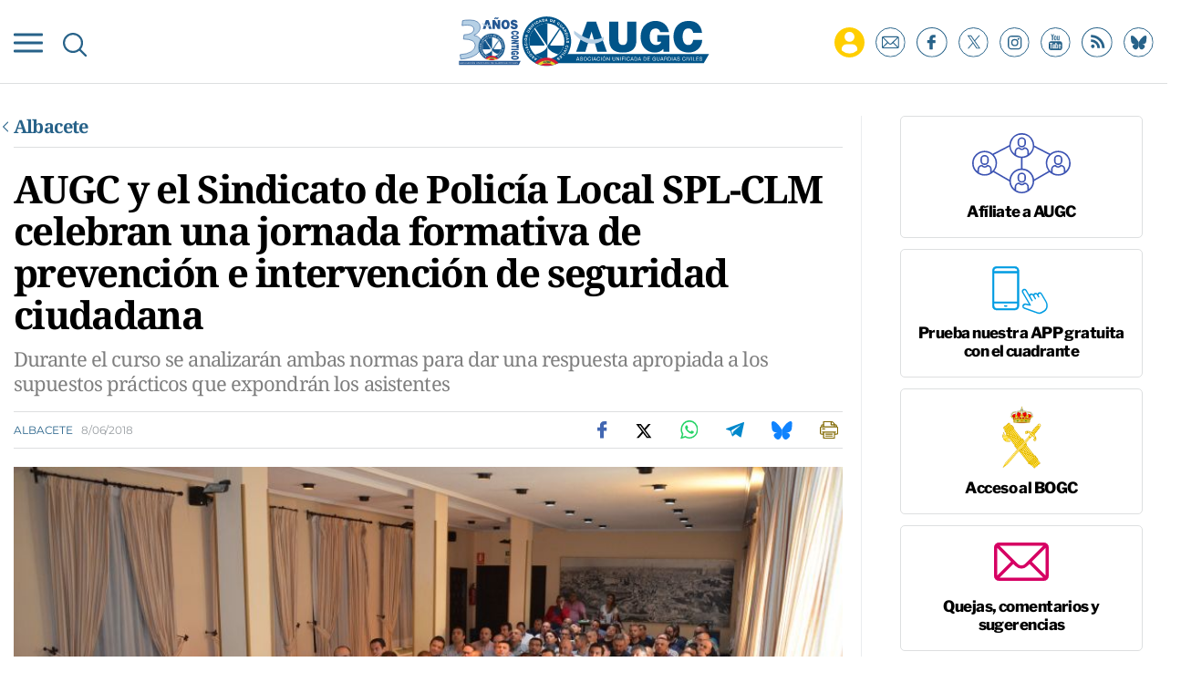

--- FILE ---
content_type: image/svg+xml
request_url: https://www.augc.org/uploads/static/augc/icons/share-fb.svg
body_size: 338
content:
<svg xmlns="http://www.w3.org/2000/svg" width="10.483" height="19.391" viewBox="0 0 10.483 19.391">
  <g id="Grupo_1" data-name="Grupo 1" transform="translate(0 0)">
    <path id="Trazado_1" data-name="Trazado 1" d="M32.166,0,29.652,0A4.416,4.416,0,0,0,25,4.772v2.2H22.472a.4.4,0,0,0-.4.4v3.188a.4.4,0,0,0,.4.4H25V19a.4.4,0,0,0,.4.4h3.3a.4.4,0,0,0,.4-.4V10.952h2.956a.4.4,0,0,0,.4-.4V7.368a.4.4,0,0,0-.4-.4H29.09V5.107c0-.9.214-1.352,1.381-1.352h1.694a.4.4,0,0,0,.4-.4V.4A.4.4,0,0,0,32.166,0Z" transform="translate(-22.077)" fill="#4267b2"/>
  </g>
</svg>
